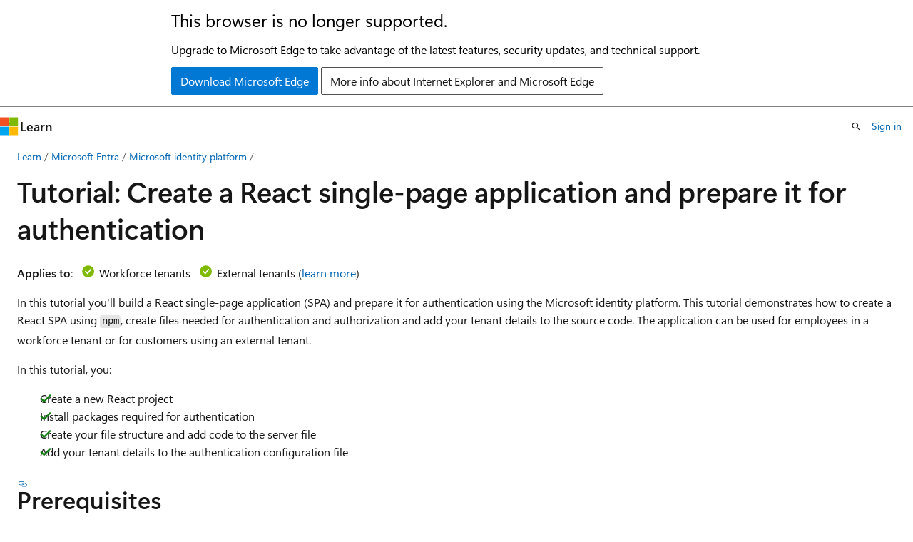

--- FILE ---
content_type: text/html
request_url: https://learn.microsoft.com/en-us/entra/identity-platform/tutorial-single-page-app-react-prepare-app
body_size: 70768
content:
 <!DOCTYPE html>
		<html
			class="layout layout-holy-grail   show-table-of-contents conceptual show-breadcrumb default-focus"
			lang="en-us"
			dir="ltr"
			data-authenticated="false"
			data-auth-status-determined="false"
			data-target="docs"
			x-ms-format-detection="none"
		>
			
		<head>
			<title>Tutorial: Prepare a React single-page application for authentication - Microsoft identity platform | Microsoft Learn</title>
			<meta charset="utf-8" />
			<meta name="viewport" content="width=device-width, initial-scale=1.0" />
			<meta name="color-scheme" content="light dark" />

			<meta name="description" content="Learn how to prepare a React single-page app (SPA) for authentication using the Microsoft identity platform." />
			<link rel="canonical" href="https://learn.microsoft.com/en-us/entra/identity-platform/tutorial-single-page-app-react-prepare-app" /> 

			<!-- Non-customizable open graph and sharing-related metadata -->
			<meta name="twitter:card" content="summary_large_image" />
			<meta name="twitter:site" content="@MicrosoftLearn" />
			<meta property="og:type" content="website" />
			<meta property="og:image:alt" content="Microsoft Learn" />
			<meta property="og:image" content="https://learn.microsoft.com/en-us/media/open-graph-image.png" />
			<!-- Page specific open graph and sharing-related metadata -->
			<meta property="og:title" content="Tutorial: Prepare a React single-page application for authentication - Microsoft identity platform" />
			<meta property="og:url" content="https://learn.microsoft.com/en-us/entra/identity-platform/tutorial-single-page-app-react-prepare-app" />
			<meta property="og:description" content="Learn how to prepare a React single-page app (SPA) for authentication using the Microsoft identity platform." />
			<meta name="platform_id" content="b7013c5d-d107-6876-82f3-19e12b00db86" /> 
			<meta name="locale" content="en-us" />
			 <meta name="adobe-target" content="true" /> 
			<meta name="uhfHeaderId" content="MSDocsHeader-Entra" />

			<meta name="page_type" content="conceptual" />

			<!--page specific meta tags-->
			

			<!-- custom meta tags -->
			
		<meta name="breadcrumb_path" content="/entra/breadcrumb/toc.json" />
	
		<meta name="feedback_system" content="Standard" />
	
		<meta name="feedback_product_url" content="/entra/identity-platform/developer-support-help-options" />
	
		<meta name="manager" content="pmwongera" />
	
		<meta name="author" content="OwenRichards1" />
	
		<meta name="ms.author" content="owenrichards" />
	
		<meta name="ms.date" content="2025-05-25T00:00:00Z" />
	
		<meta name="ms.service" content="identity-platform" />
	
		<meta name="ms.topic" content="tutorial" />
	
		<meta name="document_id" content="e220c6de-3397-0caf-a7f1-e7242d03007c" />
	
		<meta name="document_version_independent_id" content="e220c6de-3397-0caf-a7f1-e7242d03007c" />
	
		<meta name="updated_at" content="2025-10-02T11:04:00Z" />
	
		<meta name="original_content_git_url" content="https://github.com/MicrosoftDocs/entra-docs-pr/blob/live/docs/identity-platform/tutorial-single-page-app-react-prepare-app.md" />
	
		<meta name="gitcommit" content="https://github.com/MicrosoftDocs/entra-docs-pr/blob/b4c91e4ed6248b6c3e0161311b910563671f6b90/docs/identity-platform/tutorial-single-page-app-react-prepare-app.md" />
	
		<meta name="git_commit_id" content="b4c91e4ed6248b6c3e0161311b910563671f6b90" />
	
		<meta name="site_name" content="Docs" />
	
		<meta name="depot_name" content="MSDN.entra-docs" />
	
		<meta name="schema" content="Conceptual" />
	
		<meta name="toc_rel" content="toc.json" />
	
		<meta name="feedback_help_link_type" content="" />
	
		<meta name="feedback_help_link_url" content="" />
	
		<meta name="word_count" content="2166" />
	
		<meta name="asset_id" content="identity-platform/tutorial-single-page-app-react-prepare-app" />
	
		<meta name="moniker_range_name" content="" />
	
		<meta name="item_type" content="Content" />
	
		<meta name="source_path" content="docs/identity-platform/tutorial-single-page-app-react-prepare-app.md" />
	
		<meta name="previous_tlsh_hash" content="B1AD4BF1C60E4A21EEC11D1B28EBB64561F1D14EADF0AFC4213575D2C4822EA3ABB98C67E753EB4593B342F702A6720ED8D1FB3E617C67EB19296438C19C11D326D937B1C5" />
	
		<meta name="github_feedback_content_git_url" content="https://github.com/MicrosoftDocs/entra-docs/blob/main/docs/identity-platform/tutorial-single-page-app-react-prepare-app.md" />
	 
		<meta name="cmProducts" content="https://microsoft-devrel.poolparty.biz/DevRelOfferingOntology/57eae307-c3a1-4cac-b645-1a899934bac8" data-source="generated" />
	
		<meta name="cmProducts" content="https://microsoft-devrel.poolparty.biz/DevRelOfferingOntology/68e4b2d8-b70c-4019-b49a-d1f8881e2aea" data-source="generated" />
	
		<meta name="cmProducts" content="https://authoring-docs-microsoft.poolparty.biz/devrel/1ae5c491-970a-4062-8301-6336e69f9026" data-source="generated" />
	
		<meta name="spProducts" content="https://microsoft-devrel.poolparty.biz/DevRelOfferingOntology/ee561821-1ac7-45a8-9409-6ba5eb7a5b97" data-source="generated" />
	
		<meta name="spProducts" content="https://microsoft-devrel.poolparty.biz/DevRelOfferingOntology/67b2ba1a-6f74-4044-a48a-f0f8ad076b8f" data-source="generated" />
	
		<meta name="spProducts" content="https://authoring-docs-microsoft.poolparty.biz/devrel/f2c3e52e-3667-4e8a-bf11-20b9eaccdc8c" data-source="generated" />
	

			<!-- assets and js globals -->
			
			<link rel="stylesheet" href="/static/assets/0.4.03309.7437-48c6dbc9/styles/site-ltr.css" />
			
			<link rel="preconnect" href="//mscom.demdex.net" crossorigin />
						<link rel="dns-prefetch" href="//target.microsoft.com" />
						<link rel="dns-prefetch" href="//microsoftmscompoc.tt.omtrdc.net" />
						<link
							rel="preload"
							as="script"
							href="/static/third-party/adobe-target/at-js/2.9.0/at.js"
							integrity="sha384-l4AKhsU8cUWSht4SaJU5JWcHEWh1m4UTqL08s6b/hqBLAeIDxTNl+AMSxTLx6YMI"
							crossorigin="anonymous"
							id="adobe-target-script"
							type="application/javascript"
						/>
			<script src="https://wcpstatic.microsoft.com/mscc/lib/v2/wcp-consent.js"></script>
			<script src="https://js.monitor.azure.com/scripts/c/ms.jsll-4.min.js"></script>
			<script src="/_themes/docs.theme/master/en-us/_themes/global/deprecation.js"></script>

			<!-- msdocs global object -->
			<script id="msdocs-script">
		var msDocs = {
  "environment": {
    "accessLevel": "online",
    "azurePortalHostname": "portal.azure.com",
    "reviewFeatures": false,
    "supportLevel": "production",
    "systemContent": true,
    "siteName": "learn",
    "legacyHosting": false
  },
  "data": {
    "contentLocale": "en-us",
    "contentDir": "ltr",
    "userLocale": "en-us",
    "userDir": "ltr",
    "pageTemplate": "Conceptual",
    "brand": "entra",
    "context": {},
    "standardFeedback": true,
    "showFeedbackReport": false,
    "feedbackHelpLinkType": "",
    "feedbackHelpLinkUrl": "",
    "feedbackSystem": "Standard",
    "feedbackGitHubRepo": "MicrosoftDocs/entra-docs",
    "feedbackProductUrl": "/entra/identity-platform/developer-support-help-options",
    "extendBreadcrumb": false,
    "isEditDisplayable": true,
    "isPrivateUnauthorized": false,
    "hideViewSource": false,
    "isPermissioned": false,
    "hasRecommendations": true,
    "contributors": [
      {
        "name": "OwenRichards1",
        "url": "https://github.com/OwenRichards1"
      },
      {
        "name": "cilwerner",
        "url": "https://github.com/cilwerner"
      },
      {
        "name": "v-dirichards",
        "url": "https://github.com/v-dirichards"
      },
      {
        "name": "grzegorzjudas",
        "url": "https://github.com/grzegorzjudas"
      }
    ]
  },
  "functions": {}
};;
	</script>

			<!-- base scripts, msdocs global should be before this -->
			<script src="/static/assets/0.4.03309.7437-48c6dbc9/scripts/en-us/index-docs.js"></script>
			

			<!-- json-ld -->
			
		</head>
	
			<body
				id="body"
				data-bi-name="body"
				class="layout-body "
				lang="en-us"
				dir="ltr"
			>
				<header class="layout-body-header">
		<div class="header-holder has-default-focus">
			
		<a
			href="#main"
			
			style="z-index: 1070"
			class="outline-color-text visually-hidden-until-focused position-fixed inner-focus focus-visible top-0 left-0 right-0 padding-xs text-align-center background-color-body"
			
		>
			Skip to main content
		</a>
	
		<a
			href="#"
			data-skip-to-ask-learn
			style="z-index: 1070"
			class="outline-color-text visually-hidden-until-focused position-fixed inner-focus focus-visible top-0 left-0 right-0 padding-xs text-align-center background-color-body"
			hidden
		>
			Skip to Ask Learn chat experience
		</a>
	

			<div hidden id="cookie-consent-holder" data-test-id="cookie-consent-container"></div>
			<!-- Unsupported browser warning -->
			<div
				id="unsupported-browser"
				style="background-color: white; color: black; padding: 16px; border-bottom: 1px solid grey;"
				hidden
			>
				<div style="max-width: 800px; margin: 0 auto;">
					<p style="font-size: 24px">This browser is no longer supported.</p>
					<p style="font-size: 16px; margin-top: 16px;">
						Upgrade to Microsoft Edge to take advantage of the latest features, security updates, and technical support.
					</p>
					<div style="margin-top: 12px;">
						<a
							href="https://go.microsoft.com/fwlink/p/?LinkID=2092881 "
							style="background-color: #0078d4; border: 1px solid #0078d4; color: white; padding: 6px 12px; border-radius: 2px; display: inline-block;"
						>
							Download Microsoft Edge
						</a>
						<a
							href="https://learn.microsoft.com/en-us/lifecycle/faq/internet-explorer-microsoft-edge"
							style="background-color: white; padding: 6px 12px; border: 1px solid #505050; color: #171717; border-radius: 2px; display: inline-block;"
						>
							More info about Internet Explorer and Microsoft Edge
						</a>
					</div>
				</div>
			</div>
			<!-- site header -->
			<header
				id="ms--site-header"
				data-test-id="site-header-wrapper"
				role="banner"
				itemscope="itemscope"
				itemtype="http://schema.org/Organization"
			>
				<div
					id="ms--mobile-nav"
					class="site-header display-none-tablet padding-inline-none gap-none"
					data-bi-name="mobile-header"
					data-test-id="mobile-header"
				></div>
				<div
					id="ms--primary-nav"
					class="site-header display-none display-flex-tablet"
					data-bi-name="L1-header"
					data-test-id="primary-header"
				></div>
				<div
					id="ms--secondary-nav"
					class="site-header display-none display-flex-tablet"
					data-bi-name="L2-header"
					data-test-id="secondary-header"
					
				></div>
			</header>
			
		<!-- banner -->
		<div data-banner>
			<div id="disclaimer-holder"></div>
			
		</div>
		<!-- banner end -->
	
		</div>
	</header>
				 <section
					id="layout-body-menu"
					class="layout-body-menu display-flex"
					data-bi-name="menu"
			  >
					
		<div
			id="left-container"
			class="left-container display-none display-block-tablet padding-inline-sm padding-bottom-sm width-full"
			data-toc-container="true"
		>
			<!-- Regular TOC content (default) -->
			<div id="ms--toc-content" class="height-full">
				<nav
					id="affixed-left-container"
					class="margin-top-sm-tablet position-sticky display-flex flex-direction-column"
					aria-label="Primary"
					data-bi-name="left-toc"
					role="navigation"
				></nav>
			</div>
			<!-- Collapsible TOC content (hidden by default) -->
			<div id="ms--toc-content-collapsible" class="height-full" hidden>
				<nav
					id="affixed-left-container"
					class="margin-top-sm-tablet position-sticky display-flex flex-direction-column"
					aria-label="Primary"
					data-bi-name="left-toc"
					role="navigation"
				>
					<div
						id="ms--collapsible-toc-header"
						class="display-flex justify-content-flex-end margin-bottom-xxs"
					>
						<button
							type="button"
							class="button button-clear inner-focus"
							data-collapsible-toc-toggle
							aria-expanded="true"
							aria-controls="ms--collapsible-toc-content"
							aria-label="Table of contents"
						>
							<span class="icon font-size-h4" aria-hidden="true">
								<span class="docon docon-panel-left-contract"></span>
							</span>
						</button>
					</div>
				</nav>
			</div>
		</div>
	
			  </section>

				<main
					id="main"
					role="main"
					class="layout-body-main "
					data-bi-name="content"
					lang="en-us"
					dir="ltr"
				>
					
			<div
		id="ms--content-header"
		class="content-header default-focus border-bottom-none"
		data-bi-name="content-header"
	>
		<div class="content-header-controls margin-xxs margin-inline-sm-tablet">
			<button
				type="button"
				class="contents-button button button-sm margin-right-xxs"
				data-bi-name="contents-expand"
				aria-haspopup="true"
				data-contents-button
			>
				<span class="icon" aria-hidden="true"><span class="docon docon-menu"></span></span>
				<span class="contents-expand-title"> Table of contents </span>
			</button>
			<button
				type="button"
				class="ap-collapse-behavior ap-expanded button button-sm"
				data-bi-name="ap-collapse"
				aria-controls="action-panel"
			>
				<span class="icon" aria-hidden="true"><span class="docon docon-exit-mode"></span></span>
				<span>Exit editor mode</span>
			</button>
		</div>
	</div>
			<div data-main-column class="padding-sm padding-top-none padding-top-sm-tablet">
				<div>
					
		<div id="article-header" class="background-color-body margin-bottom-xs display-none-print">
			<div class="display-flex align-items-center justify-content-space-between">
				
		<details
			id="article-header-breadcrumbs-overflow-popover"
			class="popover"
			data-for="article-header-breadcrumbs"
		>
			<summary
				class="button button-clear button-primary button-sm inner-focus"
				aria-label="All breadcrumbs"
			>
				<span class="icon">
					<span class="docon docon-more"></span>
				</span>
			</summary>
			<div id="article-header-breadcrumbs-overflow" class="popover-content padding-none"></div>
		</details>

		<bread-crumbs
			id="article-header-breadcrumbs"
			role="group"
			aria-label="Breadcrumbs"
			data-test-id="article-header-breadcrumbs"
			class="overflow-hidden flex-grow-1 margin-right-sm margin-right-md-tablet margin-right-lg-desktop margin-left-negative-xxs padding-left-xxs"
		></bread-crumbs>
	 
		<div
			id="article-header-page-actions"
			class="opacity-none margin-left-auto display-flex flex-wrap-no-wrap align-items-stretch"
		>
			
		<button
			class="button button-sm border-none inner-focus display-none-tablet flex-shrink-0 "
			data-bi-name="ask-learn-assistant-entry"
			data-test-id="ask-learn-assistant-modal-entry-mobile"
			data-ask-learn-modal-entry
			
			type="button"
			style="min-width: max-content;"
			aria-expanded="false"
			aria-label="Ask Learn"
			hidden
		>
			<span class="icon font-size-lg" aria-hidden="true">
				<span class="docon docon-chat-sparkle-fill gradient-ask-learn-logo"></span>
			</span>
		</button>
		<button
			class="button button-sm display-none display-inline-flex-tablet display-none-desktop flex-shrink-0 margin-right-xxs border-color-ask-learn "
			data-bi-name="ask-learn-assistant-entry"
			
			data-test-id="ask-learn-assistant-modal-entry-tablet"
			data-ask-learn-modal-entry
			type="button"
			style="min-width: max-content;"
			aria-expanded="false"
			hidden
		>
			<span class="icon font-size-lg" aria-hidden="true">
				<span class="docon docon-chat-sparkle-fill gradient-ask-learn-logo"></span>
			</span>
			<span>Ask Learn</span>
		</button>
		<button
			class="button button-sm display-none flex-shrink-0 display-inline-flex-desktop margin-right-xxs border-color-ask-learn "
			data-bi-name="ask-learn-assistant-entry"
			
			data-test-id="ask-learn-assistant-flyout-entry"
			data-ask-learn-flyout-entry
			data-flyout-button="toggle"
			type="button"
			style="min-width: max-content;"
			aria-expanded="false"
			aria-controls="ask-learn-flyout"
			hidden
		>
			<span class="icon font-size-lg" aria-hidden="true">
				<span class="docon docon-chat-sparkle-fill gradient-ask-learn-logo"></span>
			</span>
			<span>Ask Learn</span>
		</button>
	 
		<button
			type="button"
			id="ms--focus-mode-button"
			data-focus-mode
			data-bi-name="focus-mode-entry"
			class="button button-sm flex-shrink-0 margin-right-xxs display-none display-inline-flex-desktop"
		>
			<span class="icon font-size-lg" aria-hidden="true">
				<span class="docon docon-glasses"></span>
			</span>
			<span>Focus mode</span>
		</button>
	 

			<details class="popover popover-right" id="article-header-page-actions-overflow">
				<summary
					class="justify-content-flex-start button button-clear button-sm button-primary inner-focus"
					aria-label="More actions"
					title="More actions"
				>
					<span class="icon" aria-hidden="true">
						<span class="docon docon-more-vertical"></span>
					</span>
				</summary>
				<div class="popover-content">
					
		<button
			data-page-action-item="overflow-mobile"
			type="button"
			class="button-block button-sm inner-focus button button-clear display-none-tablet justify-content-flex-start text-align-left"
			data-bi-name="contents-expand"
			data-contents-button
			data-popover-close
		>
			<span class="icon">
				<span class="docon docon-editor-list-bullet" aria-hidden="true"></span>
			</span>
			<span class="contents-expand-title">Table of contents</span>
		</button>
	 
		<a
			id="lang-link-overflow"
			class="button-sm inner-focus button button-clear button-block justify-content-flex-start text-align-left"
			data-bi-name="language-toggle"
			data-page-action-item="overflow-all"
			data-check-hidden="true"
			data-read-in-link
			href="#"
			hidden
		>
			<span class="icon" aria-hidden="true" data-read-in-link-icon>
				<span class="docon docon-locale-globe"></span>
			</span>
			<span data-read-in-link-text>Read in English</span>
		</a>
	 
		<button
			type="button"
			class="collection button button-clear button-sm button-block justify-content-flex-start text-align-left inner-focus"
			data-list-type="collection"
			data-bi-name="collection"
			data-page-action-item="overflow-all"
			data-check-hidden="true"
			data-popover-close
		>
			<span class="icon" aria-hidden="true">
				<span class="docon docon-circle-addition"></span>
			</span>
			<span class="collection-status">Add</span>
		</button>
	
					
		<button
			type="button"
			class="collection button button-block button-clear button-sm justify-content-flex-start text-align-left inner-focus"
			data-list-type="plan"
			data-bi-name="plan"
			data-page-action-item="overflow-all"
			data-check-hidden="true"
			data-popover-close
			hidden
		>
			<span class="icon" aria-hidden="true">
				<span class="docon docon-circle-addition"></span>
			</span>
			<span class="plan-status">Add to plan</span>
		</button>
	  
		<a
			data-contenteditbtn
			class="button button-clear button-block button-sm inner-focus justify-content-flex-start text-align-left text-decoration-none"
			data-bi-name="edit"
			
			href="https://github.com/MicrosoftDocs/entra-docs/blob/main/docs/identity-platform/tutorial-single-page-app-react-prepare-app.md"
			data-original_content_git_url="https://github.com/MicrosoftDocs/entra-docs-pr/blob/live/docs/identity-platform/tutorial-single-page-app-react-prepare-app.md"
			data-original_content_git_url_template="{repo}/blob/{branch}/docs/identity-platform/tutorial-single-page-app-react-prepare-app.md"
			data-pr_repo=""
			data-pr_branch=""
		>
			<span class="icon" aria-hidden="true">
				<span class="docon docon-edit-outline"></span>
			</span>
			<span>Edit</span>
		</a>
	
					
		<hr class="margin-block-xxs" />
		<h4 class="font-size-sm padding-left-xxs">Share via</h4>
		
					<a
						class="button button-clear button-sm inner-focus button-block justify-content-flex-start text-align-left text-decoration-none share-facebook"
						data-bi-name="facebook"
						data-page-action-item="overflow-all"
						href="#"
					>
						<span class="icon color-primary" aria-hidden="true">
							<span class="docon docon-facebook-share"></span>
						</span>
						<span>Facebook</span>
					</a>

					<a
						href="#"
						class="button button-clear button-sm inner-focus button-block justify-content-flex-start text-align-left text-decoration-none share-twitter"
						data-bi-name="twitter"
						data-page-action-item="overflow-all"
					>
						<span class="icon color-text" aria-hidden="true">
							<span class="docon docon-xlogo-share"></span>
						</span>
						<span>x.com</span>
					</a>

					<a
						href="#"
						class="button button-clear button-sm inner-focus button-block justify-content-flex-start text-align-left text-decoration-none share-linkedin"
						data-bi-name="linkedin"
						data-page-action-item="overflow-all"
					>
						<span class="icon color-primary" aria-hidden="true">
							<span class="docon docon-linked-in-logo"></span>
						</span>
						<span>LinkedIn</span>
					</a>
					<a
						href="#"
						class="button button-clear button-sm inner-focus button-block justify-content-flex-start text-align-left text-decoration-none share-email"
						data-bi-name="email"
						data-page-action-item="overflow-all"
					>
						<span class="icon color-primary" aria-hidden="true">
							<span class="docon docon-mail-message"></span>
						</span>
						<span>Email</span>
					</a>
			  
	 
		<hr class="margin-block-xxs" />
		<button
			class="button button-block button-clear button-sm justify-content-flex-start text-align-left inner-focus"
			type="button"
			data-bi-name="print"
			data-page-action-item="overflow-all"
			data-popover-close
			data-print-page
			data-check-hidden="true"
		>
			<span class="icon color-primary" aria-hidden="true">
				<span class="docon docon-print"></span>
			</span>
			<span>Print</span>
		</button>
	
				</div>
			</details>
		</div>
	
			</div>
		</div>
	  
		<!-- privateUnauthorizedTemplate is hidden by default -->
		<div unauthorized-private-section data-bi-name="permission-content-unauthorized-private" hidden>
			<hr class="hr margin-top-xs margin-bottom-sm" />
			<div class="notification notification-info">
				<div class="notification-content">
					<p class="margin-top-none notification-title">
						<span class="icon">
							<span class="docon docon-exclamation-circle-solid" aria-hidden="true"></span>
						</span>
						<span>Note</span>
					</p>
					<p class="margin-top-none authentication-determined not-authenticated">
						Access to this page requires authorization. You can try <a class="docs-sign-in" href="#" data-bi-name="permission-content-sign-in">signing in</a> or <a  class="docs-change-directory" data-bi-name="permisson-content-change-directory">changing directories</a>.
					</p>
					<p class="margin-top-none authentication-determined authenticated">
						Access to this page requires authorization. You can try <a class="docs-change-directory" data-bi-name="permisson-content-change-directory">changing directories</a>.
					</p>
				</div>
			</div>
		</div>
	
					<div class="content"><h1 id="tutorial-create-a-react-single-page-application-and-prepare-it-for-authentication">Tutorial: Create a React single-page application and prepare it for authentication</h1></div>
					
		<div
			id="article-metadata"
			data-bi-name="article-metadata"
			data-test-id="article-metadata"
			class="page-metadata-container display-flex gap-xxs justify-content-space-between align-items-center flex-wrap-wrap"
		>
			 
				<div
					id="user-feedback"
					class="margin-block-xxs display-none display-none-print"
					hidden
					data-hide-on-archived
				>
					
		<button
			id="user-feedback-button"
			data-test-id="conceptual-feedback-button"
			class="button button-sm button-clear button-primary display-none"
			type="button"
			data-bi-name="user-feedback-button"
			data-user-feedback-button
			hidden
		>
			<span class="icon" aria-hidden="true">
				<span class="docon docon-like"></span>
			</span>
			<span>Feedback</span>
		</button>
	
				</div>
		  
		</div>
	 
		<div data-id="ai-summary" hidden>
			<div id="ms--ai-summary-cta" class="margin-top-xs display-flex align-items-center">
				<span class="icon" aria-hidden="true">
					<span class="docon docon-sparkle-fill gradient-text-vivid"></span>
				</span>
				<button
					id="ms--ai-summary"
					type="button"
					class="tag tag-sm tag-suggestion margin-left-xxs"
					data-test-id="ai-summary-cta"
					data-bi-name="ai-summary-cta"
					data-an="ai-summary"
				>
					<span class="ai-summary-cta-text">
						Summarize this article for me
					</span>
				</button>
			</div>
			<!-- Slot where the client will render the summary card after the user clicks the CTA -->
			<div id="ms--ai-summary-header" class="margin-top-xs"></div>
		</div>
	 
		<nav
			id="center-doc-outline"
			class="doc-outline is-hidden-desktop display-none-print margin-bottom-sm"
			data-bi-name="intopic toc"
			aria-label="In this article"
		>
			<h2 id="ms--in-this-article" class="title is-6 margin-block-xs">
				In this article
			</h2>
		</nav>
	
					<div class="content"><p><strong>Applies to</strong>: <img src="../external-id/media/common/applies-to-yes.png" alt="Green circle with a white check mark symbol that indicates the following content applies to workforce tenants." data-linktype="relative-path"> Workforce tenants <img src="../external-id/media/common/applies-to-yes.png" alt="Green circle with a white check mark symbol that indicates the following content applies to external tenants." data-linktype="relative-path"> External tenants (<a href="/en-us/entra/external-id/tenant-configurations" data-linktype="absolute-path">learn more</a>)</p>
<p>In this tutorial you'll build a React single-page application (SPA) and prepare it for authentication using the Microsoft identity platform. This tutorial demonstrates how to create a React SPA using <code>npm</code>, create files needed for authentication and authorization and add your tenant details to the source code. The application can be used for employees in a workforce tenant or for customers using an external tenant.</p>
<p>In this tutorial, you:</p>
<div class="checklist">
<ul>
<li>Create a new React project</li>
<li>Install packages required for authentication</li>
<li>Create your file structure and add code to the server file</li>
<li>Add your tenant details to the authentication configuration file</li>
</ul>
</div>
<h2 id="prerequisites">Prerequisites</h2>
<div class="tabGroup" id="tabgroup_1">
<ul role="tablist">
<li role="presentation">
<a href="#tabpanel_1_workforce-tenant" role="tab" aria-controls="tabpanel_1_workforce-tenant" data-tab="workforce-tenant" tabindex="0" aria-selected="true" data-linktype="self-bookmark">Workforce tenant</a>
</li>
<li role="presentation">
<a href="#tabpanel_1_external-tenant" role="tab" aria-controls="tabpanel_1_external-tenant" data-tab="external-tenant" tabindex="-1" data-linktype="self-bookmark">External tenant</a>
</li>
</ul>
<section id="tabpanel_1_workforce-tenant" role="tabpanel" data-tab="workforce-tenant">

<ul>
<li>A workforce tenant. You can use your <a href="quickstart-create-new-tenant" data-linktype="relative-path">Default Directory</a> or set up a new tenant.</li>
<li>Register a new app in the <a href="https://entra.microsoft.com" data-linktype="external">Microsoft Entra admin center</a>, configured for <em>Accounts in this organizational directory only</em>. Refer to <a href="quickstart-register-app" data-linktype="relative-path">Register an application</a> for more details. Record the following values from the application <strong>Overview</strong> page for later use:
<ul>
<li>Application (client) ID</li>
<li>Directory (tenant) ID</li>
</ul>
</li>
<li>Add the following redirect URIs using the <strong>Single-page application</strong> platform configuration. Refer to <a href="how-to-add-redirect-uri" data-linktype="relative-path">How to add a redirect URI in your application</a> for more details.
<ul>
<li><strong>Redirect URI</strong>: <code>http://localhost:3000/</code>.</li>
</ul>
</li>
</ul>
</section>
<section id="tabpanel_1_external-tenant" role="tabpanel" data-tab="external-tenant" aria-hidden="true" hidden="hidden">

<ul>
<li>An external tenant. To create one, choose from the following methods:
<ul>
<li>(Recommended) Use the <a href="https://aka.ms/ciamvscode/tutorials/marketplace" data-linktype="external">Microsoft Entra External ID extension</a> to set up an external tenant directly in Visual Studio Code.</li>
<li><a href="../external-id/customers/how-to-create-external-tenant-portal#get-the-external-tenant-details" data-linktype="relative-path">Create a new external tenant</a> in the Microsoft Entra admin center.</li>
</ul>
</li>
<li>Register a new app in the <a href="https://entra.microsoft.com" data-linktype="external">Microsoft Entra admin center</a>, configured for <em>Accounts in this organizational directory only</em>. Refer to <a href="quickstart-register-app" data-linktype="relative-path">Register an application</a> for more details. Record the following values from the application <strong>Overview</strong> page for later use:
<ul>
<li>Application (client) ID</li>
<li>Directory (tenant) ID</li>
</ul>
</li>
<li>Add the following redirect URIs using the <strong>Single-page application</strong> platform configuration. Refer to <a href="how-to-add-redirect-uri" data-linktype="relative-path">How to add a redirect URI in your application</a> for more details.
<ul>
<li><strong>Redirect URI</strong>: <code>http://localhost:3000/</code>.</li>
</ul>
</li>
<li>Associate your app with a user flow in the Microsoft Entra admin center. This user flow can be used across multiple applications. For more information, see <a href="../external-id/customers/how-to-user-flow-sign-up-sign-in-customers" data-linktype="relative-path">Create self-service sign-up user flows for apps in external tenants</a> and <a href="../external-id/customers/how-to-user-flow-add-application" data-linktype="relative-path">Add your application to the user flow</a>.</li>
</ul>
</section>
</div>

<ul>
<li><a href="https://nodejs.org/en/download/" data-linktype="external">Node.js</a>.</li>
<li><a href="https://code.visualstudio.com/download" data-linktype="external">Visual Studio Code</a> or another code editor.</li>
</ul>
<h2 id="create-a-new-react-project">Create a new React project</h2>
<ol>
<li><p>Open Visual Studio Code, select <strong>File</strong> &gt; <strong>Open Folder...</strong>. Navigate to and select the location in which to create your project.</p>
</li>
<li><p>Open a new terminal by selecting <strong>Terminal</strong> &gt; <strong>New Terminal</strong>.</p>
</li>
<li><p>Run the following commands to create a new React project with the name <em>reactspalocal</em>, change to the new directory and start the React project. A web browser will open with the address <code>http://localhost:3000/</code> by default. The browser remains open and re-renders for every saved change.</p>
<pre><code class="lang-console">npx create-react-app reactspalocal
cd reactspalocal
npm start
</code></pre>
</li>
<li><p>Create additional folders and files to achieve the following folder structure:</p>
<pre><code class="lang-javascript">├─── public
│   └─── index.html
└───src
    └─── styles
    │   └─── App.css
    │   └─── index.css
    ├─── utils
    │   └─── claimUtils.js
    ├─── components
    │   └─── DataDisplay.jsx
    │   └─── NavigationBar.jsx
    │   └─── PageLayout.jsx
    └── App.jsx
    └── authConfig.js
    └── index.js
</code></pre>
</li>
</ol>
<hr>
<h2 id="install-identity-and-bootstrap-packages">Install identity and bootstrap packages</h2>
<p>Identity related <strong>npm</strong> packages must be installed in the project to enable user authentication. For project styling, <strong>Bootstrap</strong> will be used.</p>
<ol>
<li><p>In the <strong>Terminal</strong> bar, select the <strong>+</strong> icon to create a new terminal. A separate terminal window will open with the previous node terminal continuing to run in the background.</p>
</li>
<li><p>Ensure that the correct directory is selected (<em>reactspalocal</em>) then enter the following into the terminal to install the relevant <code>msal</code> and <code>bootstrap</code> packages.</p>
<pre><code class="lang-console">npm install @azure/msal-browser @azure/msal-react
npm install react-bootstrap bootstrap
</code></pre>
</li>
</ol>
<hr>
<h2 id="add-your-tenant-details-to-the-msal-configuration">Add your tenant details to the MSAL configuration</h2>
<p>The <em>authConfig.js</em> file contains the configuration settings for the authentication flow and is used to configure <strong>MSAL.js</strong> with the required settings for authentication.</p>
<div class="tabGroup" id="tabgroup_2">
<ul role="tablist">
<li role="presentation">
<a href="#tabpanel_2_workforce-tenant" role="tab" aria-controls="tabpanel_2_workforce-tenant" data-tab="workforce-tenant" tabindex="0" aria-selected="true" data-linktype="self-bookmark">Workforce tenant</a>
</li>
<li role="presentation">
<a href="#tabpanel_2_external-tenant" role="tab" aria-controls="tabpanel_2_external-tenant" data-tab="external-tenant" tabindex="-1" data-linktype="self-bookmark">External tenant</a>
</li>
</ul>
<section id="tabpanel_2_workforce-tenant" role="tabpanel" data-tab="workforce-tenant">

<ol>
<li><p>In the <em>src</em> folder, open <em>authConfig.js</em> and add the following code snippet:</p>
<pre><code class="lang-javascript">
 import { LogLevel } from '@azure/msal-browser';

 /**
 * Configuration object to be passed to MSAL instance on creation. 
 * For a full list of MSAL.js configuration parameters, visit:
 * https://github.com/AzureAD/microsoft-authentication-library-for-js/blob/dev/lib/msal-browser/docs/configuration.md 
 */

 export const msalConfig = {
     auth: {
         clientId: 'Enter_the_Application_Id_Here', // This is the ONLY mandatory field that you need to supply.
         authority: 'https://login.microsoftonline.com/Enter_the_Tenant_Info_Here', // Replace the placeholder with your tenant info
         redirectUri: 'http://localhost:3000', // Points to window.location.origin. You must register this URI on Microsoft Entra admin center/App Registration.
         postLogoutRedirectUri: '/', // Indicates the page to navigate after logout.
         navigateToLoginRequestUrl: false, // If "true", will navigate back to the original request location before processing the auth code response.
     },
     cache: {
         cacheLocation: 'sessionStorage', // Configures cache location. "sessionStorage" is more secure, but "localStorage" gives you SSO between tabs.
         storeAuthStateInCookie: false, // Set this to "true" if you are having issues on IE11 or Edge
     },
     system: {
         loggerOptions: {
             loggerCallback: (level, message, containsPii) =&gt; {
                 if (containsPii) {
                     return;
                 }
                 switch (level) {
                     case LogLevel.Error:
                         console.error(message);
                         return;
                     case LogLevel.Info:
                         console.info(message);
                         return;
                     case LogLevel.Verbose:
                         console.debug(message);
                         return;
                     case LogLevel.Warning:
                         console.warn(message);
                         return;
                     default:
                         return;
                 }
             },
         },
     },
 };

 /**
 * Scopes you add here will be prompted for user consent during sign-in.
 * By default, MSAL.js will add OIDC scopes (openid, profile, email) to any login request.
 * For more information about OIDC scopes, visit: 
 * https://docs.microsoft.com/en-us/azure/active-directory/develop/v2-permissions-and-consent#openid-connect-scopes
 */
 export const loginRequest = {
     scopes: [],
 };

 /**
 * An optional silentRequest object can be used to achieve silent SSO
 * between applications by providing a "login_hint" property.
 */
 // export const silentRequest = {
 //     scopes: ["openid", "profile"],
 //     loginHint: "example@domain.net"
 // };
</code></pre>
</li>
<li><p>Replace the following values with the values from the Microsoft Entra admin center.</p>
<ul>
<li><code>clientId</code> - The identifier of the application, also referred to as the client. Replace <code>Enter_the_Application_Id_Here</code> with the <strong>Application (client) ID</strong> value that was recorded earlier from the overview page of the registered application.</li>
<li><code>authority</code> - This is composed of two parts:
<ul>
<li>The <em>Instance</em> is endpoint of the cloud provider. Check with the different available endpoints in <a href="authentication-national-cloud#azure-ad-authentication-endpoints" data-linktype="relative-path">National clouds</a>.</li>
<li>The <em>Tenant ID</em> is the identifier of the tenant where the application is registered. Replace <em>Enter_the_Tenant_Info_Here</em> with the <strong>Directory (tenant) ID</strong> value that was recorded earlier from the overview page of the registered application.</li>
</ul>
</li>
</ul>
</li>
<li><p>Save the file.</p>
</li>
</ol>
</section>
<section id="tabpanel_2_external-tenant" role="tabpanel" data-tab="external-tenant" aria-hidden="true" hidden="hidden">

<ol>
<li><p>In the <em>src</em> folder, open <em>authConfig.js</em> and add the following code snippet:</p>
<pre><code class="lang-javascript">import { LogLevel } from '@azure/msal-browser';

/**
 * Configuration object to be passed to MSAL instance on creation.
 * For a full list of MSAL.js configuration parameters, visit:
 * https://github.com/AzureAD/microsoft-authentication-library-for-js/blob/dev/lib/msal-browser/docs/configuration.md 
 */

export const msalConfig = {
    auth: {
        clientId: 'Enter_the_Application_Id_Here', // This is the ONLY mandatory field that you need to supply.
        authority: 'https://Enter_the_Tenant_Subdomain_Here.ciamlogin.com/', // Replace the placeholder with your tenant subdomain 
        redirectUri: '/', // Points to window.location.origin. You must register this URI on Azure Portal/App Registration.
        postLogoutRedirectUri: '/', // Indicates the page to navigate after logout.
        navigateToLoginRequestUrl: false, // If "true", will navigate back to the original request location before processing the auth code response.
    },
    cache: {
        cacheLocation: 'sessionStorage', // Configures cache location. "sessionStorage" is more secure, but "localStorage" gives you SSO between tabs.
        storeAuthStateInCookie: false, // Set this to "true" if you are having issues on IE11 or Edge
    },
    system: {
        loggerOptions: {
            loggerCallback: (level, message, containsPii) =&gt; {
                if (containsPii) {
                    return;
                }
                switch (level) {
                    case LogLevel.Error:
                        console.error(message);
                        return;
                    case LogLevel.Info:
                        console.info(message);
                        return;
                    case LogLevel.Verbose:
                        console.debug(message);
                        return;
                    case LogLevel.Warning:
                        console.warn(message);
                        return;
                    default:
                        return;
                }
            },
        },
    },
};

/**
 * Scopes you add here will be prompted for user consent during sign-in.
 * By default, MSAL.js will add OIDC scopes (openid, profile, email) to any login request.
 * For more information about OIDC scopes, visit:
 * https://docs.microsoft.com/azure/active-directory/develop/v2-permissions-and-consent#openid-connect-scopes
 */
export const loginRequest = {
    scopes: [],
};

/**
 * An optional silentRequest object can be used to achieve silent SSO
 * between applications by providing a "login_hint" property.
 */
// export const silentRequest = {
//     scopes: ["openid", "profile"],
//     loginHint: "example@domain.net"
// };
</code></pre>
</li>
<li><p>Replace the following values with the values from the Entra admin center:</p>
<ul>
<li><code>Enter_the_Application_Id_Here</code> and replace it with the Application (client) ID in the Microsoft Entra admin center.</li>
<li><code>Enter_the_Tenant_Subdomain_Here</code> and replace it with the Directory (tenant) subdomain. For example, if your tenant primary domain is <code>contoso.onmicrosoft.com</code>, use <code>contoso</code>. If you don't have your tenant name, learn how to <a href="../external-id/customers/how-to-create-external-tenant-portal#get-the-external-tenant-details" data-linktype="relative-path">read your tenant details</a>.</li>
</ul>
</li>
<li><p>Save the file.</p>
</li>
</ol>
<h3 id="use-custom-url-domain-optional">Use custom URL domain (Optional)</h3>
<p><strong>Applies to</strong>: <img src="../external-id/media/common/applies-to-yes.png" alt="Green circle with a white check mark symbol that indicates the following content applies to external tenants." data-linktype="relative-path"> External tenants (<a href="/en-us/entra/external-id/tenant-configurations" data-linktype="absolute-path">learn more</a>)</p>
<p>Use a custom domain to fully brand the authentication URL. From a user perspective, users remain on your domain during the authentication process, rather than being redirected to <em>ciamlogin.com</em> domain name.</p>
<p>Use the following steps to use a custom domain:</p>
<ol>
<li><p>Use the steps in <a href="../external-id/customers/how-to-custom-url-domain" data-linktype="relative-path">Enable custom URL domains for apps in external tenants</a> to enable custom URL domain for your external tenant.</p>
</li>
<li><p>In your <em>authConfig.js</em> file, locate then <code>auth</code> object, then:</p>
<ol>
<li>Update the value of the <code>authority</code> property to <em>https://Enter_the_Custom_Domain_Here/Enter_the_Tenant_ID_Here</em>. Replace <code>Enter_the_Custom_Domain_Here</code> with your custom URL domain and <code>Enter_the_Tenant_ID_Here</code> with your tenant ID. If you don't have your tenant ID, learn how to <a href="../external-id/customers/how-to-create-external-tenant-portal#get-the-external-tenant-details" data-linktype="relative-path">read your tenant details</a>.</li>
<li>Add <code>knownAuthorities</code> property with a value <em>[Enter_the_Custom_Domain_Here]</em>.</li>
</ol>
</li>
</ol>
<p>After you make the changes to your <em>authConfig.js</em> file, if your custom URL domain is <em>login.contoso.com</em>, and your tenant ID is <em>aaaabbbb-0000-cccc-1111-dddd2222eeee</em>, then your file should look similar to the following snippet:</p>
<pre><code class="lang-JavaScript">//...
const msalConfig = {
    auth: {
        authority: process.env.AUTHORITY || 'https://login.contoso.com/aaaabbbb-0000-cccc-1111-dddd2222eeee', 
        knownAuthorities: ["login.contoso.com"],
        //Other properties
    },
    //...
};
</code></pre>
</section>
</div>
<h2 id="add-the-authentication-provider">Add the authentication provider</h2>
<p>The <code>msal</code> packages are used to provide authentication in the application. The <code>msal-browser</code> package is used to handle the authentication flow and the <code>msal-react</code> package is used to integrate <code>msal-browser</code> with React. <code>addEventCallback</code> is used to listen for events that occur during the authentication process, such as when a user successfully logs in. The <code>setActiveAccount</code> method is used to set the active account for the application, which is used to determine which user's information to display.</p>
<ol>
<li><p>In the <em>src</em> folder, open <em>index.js</em> and replace the contents of the file with the following code snippet to use the <code>msal</code> packages and bootstrap styling:</p>
<pre><code class="lang-javascript">import React from 'react';
import { createRoot } from 'react-dom/client';
import App from './App';
import { PublicClientApplication, EventType } from '@azure/msal-browser';
import { msalConfig } from './authConfig';

import 'bootstrap/dist/css/bootstrap.min.css';
import './styles/index.css';

/**
* MSAL should be instantiated outside of the component tree to prevent it from being re-instantiated on re-renders.
* For more, visit: https://github.com/AzureAD/microsoft-authentication-library-for-js/blob/dev/lib/msal-react/docs/getting-started.md
*/
const msalInstance = new PublicClientApplication(msalConfig);

// Default to using the first account if no account is active on page load
if (!msalInstance.getActiveAccount() &amp;&amp; msalInstance.getAllAccounts().length &gt; 0) {
    // Account selection logic is app dependent. Adjust as needed for different use cases.
    msalInstance.setActiveAccount(msalInstance.getAllAccounts()[0]);
}

// Listen for sign-in event and set active account
msalInstance.addEventCallback((event) =&gt; {
    if (event.eventType === EventType.LOGIN_SUCCESS &amp;&amp; event.payload.account) {
        const account = event.payload.account;
        msalInstance.setActiveAccount(account);
    }
});

const root = createRoot(document.getElementById('root'));
root.render(
    &lt;App instance={msalInstance}/&gt;
);
</code></pre>
</li>
<li><p>Save the file.</p>
</li>
</ol>
<p>To learn more about these packages refer to the documentation in <a href="/en-us/javascript/api/@azure/msal-browser" data-linktype="absolute-path"><code>msal-browser</code></a> and <a href="/en-us/javascript/api/@azure/msal-react" data-linktype="absolute-path"><code>msal-react</code></a>.</p>
<h2 id="add-the-main-application-component">Add the main application component</h2>
<p>All parts of the app that require authentication must be wrapped in the <a href="/en-us/javascript/api/@azure/msal-react/#@azure-msal-react-msalprovider" data-linktype="absolute-path"><code>MsalProvider</code></a> component. You set a an <code>instance</code> variable that calls the <code>useMsal</code> hook to get the <a href="/en-us/javascript/api/@azure/msal-browser/publicclientapplication" data-linktype="absolute-path"><code>PublicClientApplication</code></a> instance, and then pass it to <code>MsalProvider</code>. The <code>MsalProvider</code> component makes the <code>PublicClientApplication</code> instance available throughout your app via React's Context API. All components underneath <code>MsalProvider</code> will have access to the <code>PublicClientApplication</code> instance via context as well as all hooks and components provided by <code>msal-react</code>.</p>
<ol>
<li><p>In the <em>src</em> folder, open <em>App.jsx</em> and replace the contents of the file with the following code snippet:</p>
<pre><code class="lang-javascript">import { MsalProvider, AuthenticatedTemplate, useMsal, UnauthenticatedTemplate } from '@azure/msal-react';
import { Container, Button } from 'react-bootstrap';
import { PageLayout } from './components/PageLayout';
import { IdTokenData } from './components/DataDisplay';
import { loginRequest } from './authConfig';

import './styles/App.css';

/**
* Most applications will need to conditionally render certain components based on whether a user is signed in or not. 
* msal-react provides 2 easy ways to do this. AuthenticatedTemplate and UnauthenticatedTemplate components will 
* only render their children if a user is authenticated or unauthenticated, respectively. For more, visit:
* https://github.com/AzureAD/microsoft-authentication-library-for-js/blob/dev/lib/msal-react/docs/getting-started.md
*/
const MainContent = () =&gt; {
    /**
    * useMsal is hook that returns the PublicClientApplication instance,
    * that tells you what msal is currently doing. For more, visit:
    * https://github.com/AzureAD/microsoft-authentication-library-for-js/blob/dev/lib/msal-react/docs/hooks.md
    */
    const { instance } = useMsal();
    const activeAccount = instance.getActiveAccount();

    const handleRedirect = () =&gt; {
        instance
            .loginRedirect({
                ...loginRequest,
                prompt: 'create',
            })
            .catch((error) =&gt; console.log(error));
    };
    return (
        &lt;div className="App"&gt;
            &lt;AuthenticatedTemplate&gt;
                {activeAccount ? (
                    &lt;Container&gt;
                        &lt;IdTokenData idTokenClaims={activeAccount.idTokenClaims} /&gt;
                    &lt;/Container&gt;
                ) : null}
            &lt;/AuthenticatedTemplate&gt;
            &lt;UnauthenticatedTemplate&gt;
                &lt;Button className="signInButton" onClick={handleRedirect} variant="primary"&gt;
                    Sign up
                &lt;/Button&gt;
            &lt;/UnauthenticatedTemplate&gt;
        &lt;/div&gt;
    );
};


/**
* msal-react is built on the React context API and all parts of your app that require authentication must be 
* wrapped in the MsalProvider component. You will first need to initialize an instance of PublicClientApplication 
* then pass this to MsalProvider as a prop. All components underneath MsalProvider will have access to the 
* PublicClientApplication instance via context as well as all hooks and components provided by msal-react. For more, visit:
* https://github.com/AzureAD/microsoft-authentication-library-for-js/blob/dev/lib/msal-react/docs/getting-started.md
*/
const App = ({ instance }) =&gt; {
    return (
        &lt;MsalProvider instance={instance}&gt;
            &lt;PageLayout&gt;
                &lt;MainContent /&gt;
            &lt;/PageLayout&gt;
        &lt;/MsalProvider&gt;
    );
};

export default App;
</code></pre>
</li>
<li><p>Save the file.</p>
</li>
</ol>
<h2 id="next-steps">Next steps</h2>
<div class="nextstepaction">
<p><a href="tutorial-single-page-app-react-configure-authentication" data-linktype="relative-path">Tutorial: Create components for sign in and sign out in a React single-page app</a></p>
</div>
</div>
					
		<div
			id="ms--inline-notifications"
			class="margin-block-xs"
			data-bi-name="inline-notification"
		></div>
	 
		<div
			id="assertive-live-region"
			role="alert"
			aria-live="assertive"
			class="visually-hidden"
			aria-relevant="additions"
			aria-atomic="true"
		></div>
		<div
			id="polite-live-region"
			role="status"
			aria-live="polite"
			class="visually-hidden"
			aria-relevant="additions"
			aria-atomic="true"
		></div>
	
					
		<!-- feedback section -->
		<section
			id="site-user-feedback-footer"
			class="font-size-sm margin-top-md display-none-print display-none-desktop"
			data-test-id="site-user-feedback-footer"
			data-bi-name="site-feedback-section"
		>
			<hr class="hr" />
			<h2 id="ms--feedback" class="title is-3">Feedback</h2>
			<div class="display-flex flex-wrap-wrap align-items-center">
				<p class="font-weight-semibold margin-xxs margin-left-none">
					Was this page helpful?
				</p>
				<div class="buttons">
					<button
						class="thumb-rating-button like button button-primary button-sm"
						data-test-id="footer-rating-yes"
						data-binary-rating-response="rating-yes"
						type="button"
						title="This article is helpful"
						data-bi-name="button-rating-yes"
						aria-pressed="false"
					>
						<span class="icon" aria-hidden="true">
							<span class="docon docon-like"></span>
						</span>
						<span>Yes</span>
					</button>
					<button
						class="thumb-rating-button dislike button button-primary button-sm"
						id="standard-rating-no-button"
						hidden
						data-test-id="footer-rating-no"
						data-binary-rating-response="rating-no"
						type="button"
						title="This article is not helpful"
						data-bi-name="button-rating-no"
						aria-pressed="false"
					>
						<span class="icon" aria-hidden="true">
							<span class="docon docon-dislike"></span>
						</span>
						<span>No</span>
					</button>
					<details
						class="popover popover-top"
						id="mobile-help-popover"
						data-test-id="footer-feedback-popover"
					>
						<summary
							class="thumb-rating-button dislike button button-primary button-sm"
							data-test-id="details-footer-rating-no"
							data-binary-rating-response="rating-no"
							title="This article is not helpful"
							data-bi-name="button-rating-no"
							aria-pressed="false"
							data-bi-an="feedback-unhelpful-popover"
						>
							<span class="icon" aria-hidden="true">
								<span class="docon docon-dislike"></span>
							</span>
							<span>No</span>
						</summary>
						<div
							class="popover-content width-200 width-300-tablet"
							role="dialog"
							aria-labelledby="popover-heading"
							aria-describedby="popover-description"
						>
							<p id="popover-heading" class="font-size-lg margin-bottom-xxs font-weight-semibold">
								Need help with this topic?
							</p>
							<p id="popover-description" class="font-size-sm margin-bottom-xs">
								Want to try using Ask Learn to clarify or guide you through this topic?
							</p>
							
		<div class="buttons flex-direction-row flex-wrap justify-content-center gap-xxs">
			<div>
		<button
			class="button button-sm border inner-focus display-none margin-right-xxs"
			data-bi-name="ask-learn-assistant-entry-troubleshoot"
			data-test-id="ask-learn-assistant-modal-entry-mobile-feedback"
			data-ask-learn-modal-entry-feedback
			data-bi-an=feedback-unhelpful-popover
			type="button"
			style="min-width: max-content;"
			aria-expanded="false"
			aria-label="Ask Learn"
			hidden
		>
			<span class="icon font-size-lg" aria-hidden="true">
				<span class="docon docon-chat-sparkle-fill gradient-ask-learn-logo"></span>
			</span>
		</button>
		<button
			class="button button-sm display-inline-flex display-none-desktop flex-shrink-0 margin-right-xxs border-color-ask-learn margin-right-xxs"
			data-bi-name="ask-learn-assistant-entry-troubleshoot"
			data-bi-an=feedback-unhelpful-popover
			data-test-id="ask-learn-assistant-modal-entry-tablet-feedback"
			data-ask-learn-modal-entry-feedback
			type="button"
			style="min-width: max-content;"
			aria-expanded="false"
			hidden
		>
			<span class="icon font-size-lg" aria-hidden="true">
				<span class="docon docon-chat-sparkle-fill gradient-ask-learn-logo"></span>
			</span>
			<span>Ask Learn</span>
		</button>
		<button
			class="button button-sm display-none flex-shrink-0 display-inline-flex-desktop margin-right-xxs border-color-ask-learn margin-right-xxs"
			data-bi-name="ask-learn-assistant-entry-troubleshoot"
			data-bi-an=feedback-unhelpful-popover
			data-test-id="ask-learn-assistant-flyout-entry-feedback"
			data-ask-learn-flyout-entry-show-only
			data-flyout-button="toggle"
			type="button"
			style="min-width: max-content;"
			aria-expanded="false"
			aria-controls="ask-learn-flyout"
			hidden
		>
			<span class="icon font-size-lg" aria-hidden="true">
				<span class="docon docon-chat-sparkle-fill gradient-ask-learn-logo"></span>
			</span>
			<span>Ask Learn</span>
		</button>
	</div>
			<button
				type="button"
				class="button button-sm margin-right-xxs"
				data-help-option="suggest-fix"
				data-bi-name="feedback-suggest"
				data-bi-an="feedback-unhelpful-popover"
				data-test-id="suggest-fix"
			>
				<span class="icon" aria-hidden="true">
					<span class="docon docon-feedback"></span>
				</span>
				<span> Suggest a fix? </span>
			</button>
		</div>
	
						</div>
					</details>
				</div>
			</div>
		</section>
		<!-- end feedback section -->
	
				</div>
				
		<div id="ms--additional-resources-mobile" class="display-none-print">
			<hr class="hr" hidden />
			<h2 id="ms--additional-resources-mobile-heading" class="title is-3" hidden>
				Additional resources
			</h2>
			
		<section
			id="right-rail-recommendations-mobile"
			class=""
			data-bi-name="recommendations"
			hidden
		></section>
	 
		<section
			id="right-rail-training-mobile"
			class=""
			data-bi-name="learning-resource-card"
			hidden
		></section>
	 
		<section
			id="right-rail-events-mobile"
			class=""
			data-bi-name="events-card"
			hidden
		></section>
	 
		<section
			id="right-rail-qna-mobile"
			class="margin-top-xxs"
			data-bi-name="qna-link-card"
			hidden
		></section>
	
		</div>
	 
		<div
			id="article-metadata-footer"
			data-bi-name="article-metadata-footer"
			data-test-id="article-metadata-footer"
			class="page-metadata-container"
		>
			<hr class="hr" />
			<ul class="metadata page-metadata" data-bi-name="page info" lang="en-us" dir="ltr">
				<li class="visibility-hidden-visual-diff">
			<span class="badge badge-sm text-wrap-pretty">
				<span>Last updated on <local-time format="twoDigitNumeric"
		datetime="2025-05-25T08:00:00.000Z"
		data-article-date-source="calculated"
		class="is-invisible"
	>
		2025-05-25
	</local-time></span>
			</span>
		</li>
			</ul>
		</div>
	
			</div>
			
		<div
			id="action-panel"
			role="region"
			aria-label="Action Panel"
			class="action-panel"
			tabindex="-1"
		></div>
	
		
				</main>
				<aside
					id="layout-body-aside"
					class="layout-body-aside "
					data-bi-name="aside"
			  >
					
		<div
			id="ms--additional-resources"
			class="right-container padding-sm display-none display-block-desktop height-full"
			data-bi-name="pageactions"
			role="complementary"
			aria-label="Additional resources"
		>
			<div id="affixed-right-container" data-bi-name="right-column">
				
		<nav
			id="side-doc-outline"
			class="doc-outline border-bottom padding-bottom-xs margin-bottom-xs"
			data-bi-name="intopic toc"
			aria-label="In this article"
		>
			<h3>In this article</h3>
		</nav>
	
				<!-- Feedback -->
				
		<section
			id="ms--site-user-feedback-right-rail"
			class="font-size-sm display-none-print"
			data-test-id="site-user-feedback-right-rail"
			data-bi-name="site-feedback-right-rail"
		>
			<p class="font-weight-semibold margin-bottom-xs">Was this page helpful?</p>
			<div class="buttons">
				<button
					class="thumb-rating-button like button button-primary button-sm"
					data-test-id="right-rail-rating-yes"
					data-binary-rating-response="rating-yes"
					type="button"
					title="This article is helpful"
					data-bi-name="button-rating-yes"
					aria-pressed="false"
				>
					<span class="icon" aria-hidden="true">
						<span class="docon docon-like"></span>
					</span>
					<span>Yes</span>
				</button>
				<button
					class="thumb-rating-button dislike button button-primary button-sm"
					id="right-rail-no-button"
					hidden
					data-test-id="right-rail-rating-no"
					data-binary-rating-response="rating-no"
					type="button"
					title="This article is not helpful"
					data-bi-name="button-rating-no"
					aria-pressed="false"
				>
					<span class="icon" aria-hidden="true">
						<span class="docon docon-dislike"></span>
					</span>
					<span>No</span>
				</button>
				<details class="popover popover-right" id="help-popover" data-test-id="feedback-popover">
					<summary
						tabindex="0"
						class="thumb-rating-button dislike button button-primary button-sm"
						data-test-id="details-right-rail-rating-no"
						data-binary-rating-response="rating-no"
						title="This article is not helpful"
						data-bi-name="button-rating-no"
						aria-pressed="false"
						data-bi-an="feedback-unhelpful-popover"
					>
						<span class="icon" aria-hidden="true">
							<span class="docon docon-dislike"></span>
						</span>
						<span>No</span>
					</summary>
					<div
						class="popover-content width-200 width-300-tablet"
						role="dialog"
						aria-labelledby="popover-heading"
						aria-describedby="popover-description"
					>
						<p
							id="popover-heading-right-rail"
							class="font-size-lg margin-bottom-xxs font-weight-semibold"
						>
							Need help with this topic?
						</p>
						<p id="popover-description-right-rail" class="font-size-sm margin-bottom-xs">
							Want to try using Ask Learn to clarify or guide you through this topic?
						</p>
						
		<div class="buttons flex-direction-row flex-wrap justify-content-center gap-xxs">
			<div>
		<button
			class="button button-sm border inner-focus display-none margin-right-xxs"
			data-bi-name="ask-learn-assistant-entry-troubleshoot"
			data-test-id="ask-learn-assistant-modal-entry-mobile-feedback"
			data-ask-learn-modal-entry-feedback
			data-bi-an=feedback-unhelpful-popover
			type="button"
			style="min-width: max-content;"
			aria-expanded="false"
			aria-label="Ask Learn"
			hidden
		>
			<span class="icon font-size-lg" aria-hidden="true">
				<span class="docon docon-chat-sparkle-fill gradient-ask-learn-logo"></span>
			</span>
		</button>
		<button
			class="button button-sm display-inline-flex display-none-desktop flex-shrink-0 margin-right-xxs border-color-ask-learn margin-right-xxs"
			data-bi-name="ask-learn-assistant-entry-troubleshoot"
			data-bi-an=feedback-unhelpful-popover
			data-test-id="ask-learn-assistant-modal-entry-tablet-feedback"
			data-ask-learn-modal-entry-feedback
			type="button"
			style="min-width: max-content;"
			aria-expanded="false"
			hidden
		>
			<span class="icon font-size-lg" aria-hidden="true">
				<span class="docon docon-chat-sparkle-fill gradient-ask-learn-logo"></span>
			</span>
			<span>Ask Learn</span>
		</button>
		<button
			class="button button-sm display-none flex-shrink-0 display-inline-flex-desktop margin-right-xxs border-color-ask-learn margin-right-xxs"
			data-bi-name="ask-learn-assistant-entry-troubleshoot"
			data-bi-an=feedback-unhelpful-popover
			data-test-id="ask-learn-assistant-flyout-entry-feedback"
			data-ask-learn-flyout-entry-show-only
			data-flyout-button="toggle"
			type="button"
			style="min-width: max-content;"
			aria-expanded="false"
			aria-controls="ask-learn-flyout"
			hidden
		>
			<span class="icon font-size-lg" aria-hidden="true">
				<span class="docon docon-chat-sparkle-fill gradient-ask-learn-logo"></span>
			</span>
			<span>Ask Learn</span>
		</button>
	</div>
			<button
				type="button"
				class="button button-sm margin-right-xxs"
				data-help-option="suggest-fix"
				data-bi-name="feedback-suggest"
				data-bi-an="feedback-unhelpful-popover"
				data-test-id="suggest-fix"
			>
				<span class="icon" aria-hidden="true">
					<span class="docon docon-feedback"></span>
				</span>
				<span> Suggest a fix? </span>
			</button>
		</div>
	
					</div>
				</details>
			</div>
		</section>
	
			</div>
		</div>
	
			  </aside> <section
					id="layout-body-flyout"
					class="layout-body-flyout "
					data-bi-name="flyout"
			  >
					 <div
	class="height-full border-left background-color-body-medium"
	id="ask-learn-flyout"
></div>
			  </section> <div class="layout-body-footer " data-bi-name="layout-footer">
		<footer
			id="footer"
			data-test-id="footer"
			data-bi-name="footer"
			class="footer-layout has-padding has-default-focus border-top  uhf-container"
			role="contentinfo"
		>
			<div class="display-flex gap-xs flex-wrap-wrap is-full-height padding-right-lg-desktop">
				
		<a
			data-mscc-ic="false"
			href="#"
			data-bi-name="select-locale"
			class="locale-selector-link flex-shrink-0 button button-sm button-clear external-link-indicator"
			id=""
			title=""
			><span class="icon" aria-hidden="true"
				><span class="docon docon-world"></span></span
			><span class="local-selector-link-text">en-us</span></a
		>
	 <div class="ccpa-privacy-link" data-ccpa-privacy-link hidden>
		
		<a
			data-mscc-ic="false"
			href="https://aka.ms/yourcaliforniaprivacychoices"
			data-bi-name="your-privacy-choices"
			class="button button-sm button-clear flex-shrink-0 external-link-indicator"
			id=""
			title=""
			>
		<svg
			xmlns="http://www.w3.org/2000/svg"
			viewBox="0 0 30 14"
			xml:space="preserve"
			height="16"
			width="43"
			aria-hidden="true"
			focusable="false"
		>
			<path
				d="M7.4 12.8h6.8l3.1-11.6H7.4C4.2 1.2 1.6 3.8 1.6 7s2.6 5.8 5.8 5.8z"
				style="fill-rule:evenodd;clip-rule:evenodd;fill:#fff"
			></path>
			<path
				d="M22.6 0H7.4c-3.9 0-7 3.1-7 7s3.1 7 7 7h15.2c3.9 0 7-3.1 7-7s-3.2-7-7-7zm-21 7c0-3.2 2.6-5.8 5.8-5.8h9.9l-3.1 11.6H7.4c-3.2 0-5.8-2.6-5.8-5.8z"
				style="fill-rule:evenodd;clip-rule:evenodd;fill:#06f"
			></path>
			<path
				d="M24.6 4c.2.2.2.6 0 .8L22.5 7l2.2 2.2c.2.2.2.6 0 .8-.2.2-.6.2-.8 0l-2.2-2.2-2.2 2.2c-.2.2-.6.2-.8 0-.2-.2-.2-.6 0-.8L20.8 7l-2.2-2.2c-.2-.2-.2-.6 0-.8.2-.2.6-.2.8 0l2.2 2.2L23.8 4c.2-.2.6-.2.8 0z"
				style="fill:#fff"
			></path>
			<path
				d="M12.7 4.1c.2.2.3.6.1.8L8.6 9.8c-.1.1-.2.2-.3.2-.2.1-.5.1-.7-.1L5.4 7.7c-.2-.2-.2-.6 0-.8.2-.2.6-.2.8 0L8 8.6l3.8-4.5c.2-.2.6-.2.9 0z"
				style="fill:#06f"
			></path>
		</svg>
	
			<span>Your Privacy Choices</span></a
		>
	
	</div>
				<div class="flex-shrink-0">
		<div class="dropdown has-caret-up">
			<button
				data-test-id="theme-selector-button"
				class="dropdown-trigger button button-clear button-sm inner-focus theme-dropdown-trigger"
				aria-controls="{{ themeMenuId }}"
				aria-expanded="false"
				title="Theme"
				data-bi-name="theme"
			>
				<span class="icon">
					<span class="docon docon-sun" aria-hidden="true"></span>
				</span>
				<span>Theme</span>
				<span class="icon expanded-indicator" aria-hidden="true">
					<span class="docon docon-chevron-down-light"></span>
				</span>
			</button>
			<div class="dropdown-menu" id="{{ themeMenuId }}" role="menu">
				<ul class="theme-selector padding-xxs" data-test-id="theme-dropdown-menu">
					<li class="theme display-block">
						<button
							class="button button-clear button-sm theme-control button-block justify-content-flex-start text-align-left"
							data-theme-to="light"
						>
							<span class="theme-light margin-right-xxs">
								<span
									class="theme-selector-icon border display-inline-block has-body-background"
									aria-hidden="true"
								>
									<svg class="svg" xmlns="http://www.w3.org/2000/svg" viewBox="0 0 22 14">
										<rect width="22" height="14" class="has-fill-body-background" />
										<rect x="5" y="5" width="12" height="4" class="has-fill-secondary" />
										<rect x="5" y="2" width="2" height="1" class="has-fill-secondary" />
										<rect x="8" y="2" width="2" height="1" class="has-fill-secondary" />
										<rect x="11" y="2" width="3" height="1" class="has-fill-secondary" />
										<rect x="1" y="1" width="2" height="2" class="has-fill-secondary" />
										<rect x="5" y="10" width="7" height="2" rx="0.3" class="has-fill-primary" />
										<rect x="19" y="1" width="2" height="2" rx="1" class="has-fill-secondary" />
									</svg>
								</span>
							</span>
							<span role="menuitem"> Light </span>
						</button>
					</li>
					<li class="theme display-block">
						<button
							class="button button-clear button-sm theme-control button-block justify-content-flex-start text-align-left"
							data-theme-to="dark"
						>
							<span class="theme-dark margin-right-xxs">
								<span
									class="border theme-selector-icon display-inline-block has-body-background"
									aria-hidden="true"
								>
									<svg class="svg" xmlns="http://www.w3.org/2000/svg" viewBox="0 0 22 14">
										<rect width="22" height="14" class="has-fill-body-background" />
										<rect x="5" y="5" width="12" height="4" class="has-fill-secondary" />
										<rect x="5" y="2" width="2" height="1" class="has-fill-secondary" />
										<rect x="8" y="2" width="2" height="1" class="has-fill-secondary" />
										<rect x="11" y="2" width="3" height="1" class="has-fill-secondary" />
										<rect x="1" y="1" width="2" height="2" class="has-fill-secondary" />
										<rect x="5" y="10" width="7" height="2" rx="0.3" class="has-fill-primary" />
										<rect x="19" y="1" width="2" height="2" rx="1" class="has-fill-secondary" />
									</svg>
								</span>
							</span>
							<span role="menuitem"> Dark </span>
						</button>
					</li>
					<li class="theme display-block">
						<button
							class="button button-clear button-sm theme-control button-block justify-content-flex-start text-align-left"
							data-theme-to="high-contrast"
						>
							<span class="theme-high-contrast margin-right-xxs">
								<span
									class="border theme-selector-icon display-inline-block has-body-background"
									aria-hidden="true"
								>
									<svg class="svg" xmlns="http://www.w3.org/2000/svg" viewBox="0 0 22 14">
										<rect width="22" height="14" class="has-fill-body-background" />
										<rect x="5" y="5" width="12" height="4" class="has-fill-secondary" />
										<rect x="5" y="2" width="2" height="1" class="has-fill-secondary" />
										<rect x="8" y="2" width="2" height="1" class="has-fill-secondary" />
										<rect x="11" y="2" width="3" height="1" class="has-fill-secondary" />
										<rect x="1" y="1" width="2" height="2" class="has-fill-secondary" />
										<rect x="5" y="10" width="7" height="2" rx="0.3" class="has-fill-primary" />
										<rect x="19" y="1" width="2" height="2" rx="1" class="has-fill-secondary" />
									</svg>
								</span>
							</span>
							<span role="menuitem"> High contrast </span>
						</button>
					</li>
				</ul>
			</div>
		</div>
	</div>
			</div>
			<ul class="links" data-bi-name="footerlinks">
				<li class="manage-cookies-holder" hidden=""></li>
				<li>
		
		<a
			data-mscc-ic="false"
			href="https://learn.microsoft.com/en-us/principles-for-ai-generated-content"
			data-bi-name="aiDisclaimer"
			class=" external-link-indicator"
			id=""
			title=""
			>AI Disclaimer</a
		>
	
	</li><li>
		
		<a
			data-mscc-ic="false"
			href="https://learn.microsoft.com/en-us/previous-versions/"
			data-bi-name="archivelink"
			class=" external-link-indicator"
			id=""
			title=""
			>Previous Versions</a
		>
	
	</li> <li>
		
		<a
			data-mscc-ic="false"
			href="https://techcommunity.microsoft.com/t5/microsoft-learn-blog/bg-p/MicrosoftLearnBlog"
			data-bi-name="bloglink"
			class=" external-link-indicator"
			id=""
			title=""
			>Blog</a
		>
	
	</li> <li>
		
		<a
			data-mscc-ic="false"
			href="https://learn.microsoft.com/en-us/contribute"
			data-bi-name="contributorGuide"
			class=" external-link-indicator"
			id=""
			title=""
			>Contribute</a
		>
	
	</li><li>
		
		<a
			data-mscc-ic="false"
			href="https://go.microsoft.com/fwlink/?LinkId=521839"
			data-bi-name="privacy"
			class=" external-link-indicator"
			id=""
			title=""
			>Privacy</a
		>
	
	</li><li>
		
		<a
			data-mscc-ic="false"
			href="https://learn.microsoft.com/en-us/legal/termsofuse"
			data-bi-name="termsofuse"
			class=" external-link-indicator"
			id=""
			title=""
			>Terms of Use</a
		>
	
	</li><li>
		
		<a
			data-mscc-ic="false"
			href="https://www.microsoft.com/legal/intellectualproperty/Trademarks/"
			data-bi-name="trademarks"
			class=" external-link-indicator"
			id=""
			title=""
			>Trademarks</a
		>
	
	</li>
				<li>&copy; Microsoft 2026</li>
			</ul>
		</footer>
	</footer>
			</body>
		</html>